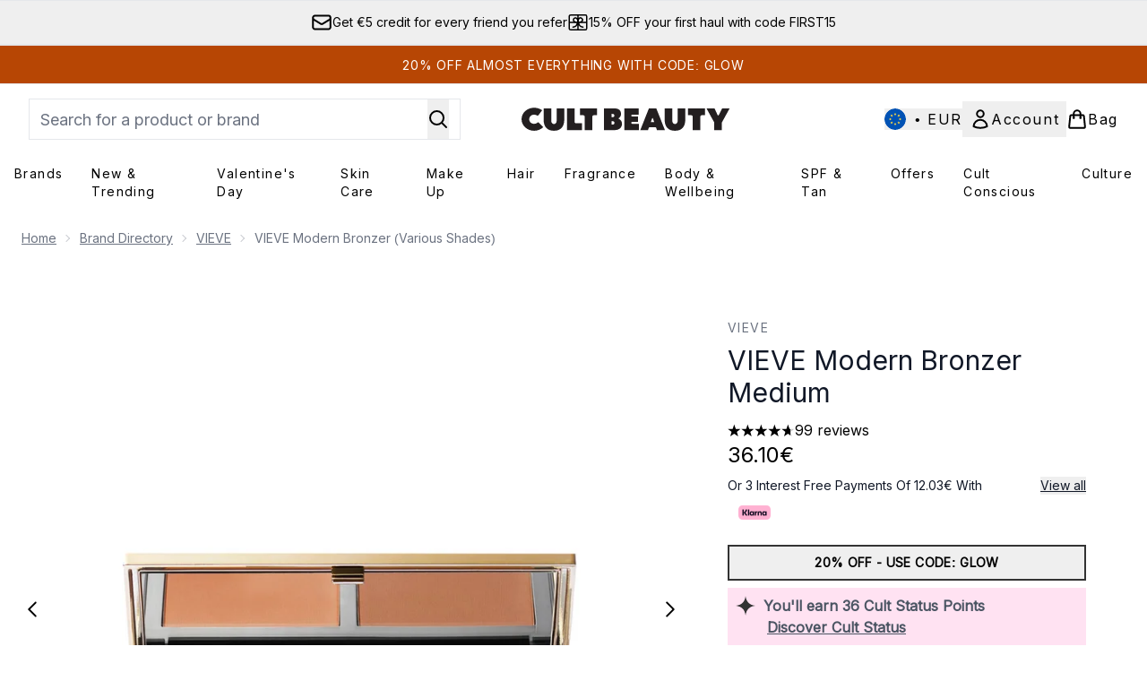

--- FILE ---
content_type: text/html
request_url: https://www.cultbeauty.com/fragments/productThumbnailFragment?masterSku=13323959
body_size: -1967
content:
<li class="mr-6"><button class="product-thumbnail" aria-label="Open image  2 (VIEVE Modern Bronzer Medium)"><figure class="pointer-events-none thumbnail-image aspect-square"> <picture>   <img src="https://www.cultbeauty.com/images?url=https://static.thcdn.com/productimg/original/13323962-1734896902914359.jpg&format=webp&auto=avif&width=100&height=100&fit=cover" alt="VIEVE Modern Bronzer Medium Image 2" loading="lazy" width="100" height="100" class="max-w-none cursor-pointer  object-cover mx-auto" decoding="auto" fetchpriority="low">  </picture>    </figure></button></li><li class="mr-6"><button class="product-thumbnail" aria-label="Open image  3 (VIEVE Modern Bronzer Medium)"><figure class="pointer-events-none thumbnail-image aspect-square"> <picture>   <img src="https://www.cultbeauty.com/images?url=https://static.thcdn.com/productimg/original/13323962-1104900310579061.jpg&format=webp&auto=avif&width=100&height=100&fit=cover" alt="VIEVE Modern Bronzer Medium Image 3" loading="lazy" width="100" height="100" class="max-w-none cursor-pointer  object-cover mx-auto" decoding="auto" fetchpriority="low">  </picture>    </figure></button></li>